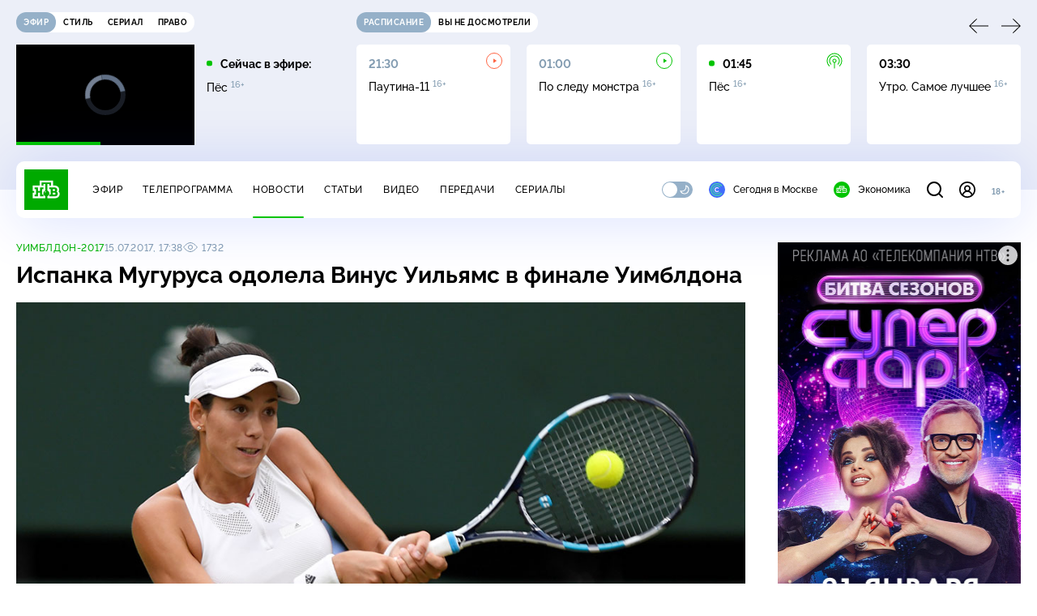

--- FILE ---
content_type: text/html
request_url: https://tns-counter.ru/nc01a**R%3Eundefined*ntv/ru/UTF-8/tmsec=mx3_ntv/96635081***
body_size: 16
content:
9A5E7416697AC742G1769654082:9A5E7416697AC742G1769654082

--- FILE ---
content_type: text/html; charset=UTF-8
request_url: https://www.ntv.ru/stories/new-amp/index.jsp
body_size: 2064
content:



<style>
html, body, .stories, .stories__content, amp-story-player  {
  width: 100%;
  height: 100%;
}
</style>
<html lang="en">
  <head>
    <meta charset="utf-8">
    <title>Путин провёл переговоры с&nbsp;президентом Сирии Ахмедом аш-Шараа в&nbsp;Кремле. Сюжеты // НТВ.Ru</title>
    <meta name="deccription" content="Путин провёл переговоры с&nbsp;президентом Сирии Ахмедом аш-Шараа в&nbsp;Кремле. Короткие сюжеты НТВ" />
    <link rel="canonical" href="/stories/new-amp">
    <meta name="viewport" content="width=device-width,minimum-scale=1,initial-scale=1">
    
      <meta property="og:image" content="https://cdn2-static.ntv.ru/home/news/2026/20260128/putin_kvadrat.jpg"/>
      <meta property="og:image:width" content="640" />
      <meta property="og:image:height" content="640" />
    

    <script async src="https://cdn.ampproject.org/amp-story-player-v0.js"></script>
    <link href="https://cdn.ampproject.org/amp-story-player-v0.css" rel="stylesheet" type="text/css" />

    <style page>
      @-webkit-keyframes loading {to {-webkit-transform: rotate(360deg);} }
      @-moz-keyframes loading { to { -moz-transform: rotate(360deg); } }
      @-ms-keyframes loading {to {-ms-transform: rotate(360deg);} }
      @keyframes loading { to { transform: rotate(360deg); }}

      .loader__icon {
        width: 40px;
        height: 40px;
        border-radius: 50%;
        background: transparent;
        position: absolute;
        top: calc(50% - 20px);
        left: calc(50% - 20px);

        border-top: 4px solid #00c400;
        border-right: 4px solid #00c400;
        border-bottom: 4px solid #eceff8;
        border-left: 4px solid #eceff8;

        -webkit-animation: loading 1.2s infinite linear;
        -moz-animation: loading 1.2s infinite linear;
        -ms-animation: loading 1.2s infinite linear;
        animation: loading 1.2s infinite linear;
      }

      html, body, amp-story-player {
        font-family: sans-serif;
        padding: 0;
        margin: 0;
        overflow: hidden;
      }

      .stories__content {
       width: 100%;
       height: 100%;
       position: relative;
       overflow: hidden;
      }
    </style>

    <script>
      const arr = [];
      let i = 0;
      
        arr.push({id: "66847", img: "/home/news/2026/20260128/putin_pre.jpg", order: i, stat: "key=KEKHJBKFKNKKJHKMKHKL-10907861C824CFEF17FC8A57A30107D0927122F7"});
        i++;
      
        arr.push({id: "66828", img: "/home/news/2026/20260128/zubr_pre.jpg", order: i, stat: "key=KEKHJBKFKNKKJHKMKFKM-7544BA21D96E6FEC71D6385E7CAB8DCBA5541A7B"});
        i++;
      
        arr.push({id: "66849", img: "/home/news/2026/20260128/snow_pre44.jpg", order: i, stat: "key=KEKHJBKFKNKKJHKMKHKN-BA3A68919C670296A44C222AF018DE7DC69F730A"});
        i++;
      
        arr.push({id: "66829", img: "/home/news/2026/20260128/italy_pre.jpg", order: i, stat: "key=KEKHJBKFKNKKJHKMKFKN-383D757C14ABD5488C9D26A9A7901A1938CEE1FD"});
        i++;
      
        arr.push({id: "66830", img: "/home/news/2026/20260128/usa_pre.jpg", order: i, stat: "key=KEKHJBKFKNKKJHKMKGKE-A68D60CE626173E223B0B1D4C7E9E5B86E8C047E"});
        i++;
      
        arr.push({id: "66846", img: "/home/news/2026/20260128/peskov_pre65.jpg", order: i, stat: "key=KEKHJBKFKNKKJHKMKHKK-307F49460334272990816B081DE0D00D80FB0E52"});
        i++;
      
        arr.push({id: "66831", img: "/home/news/2026/20260128/week_pre.jpg", order: i, stat: "key=KEKHJBKFKNKKJHKMKGKF-FA7C02317EA8982264654C833C70113D8AE9AE6C"});
        i++;
      
        arr.push({id: "66848", img: "/home/news/2026/20260128/trump_pre31.jpg", order: i, stat: "key=KEKHJBKFKNKKJHKMKHKM-ABD5DABB109A9E12413931F86F3BA599A2C7C516"});
        i++;
      
      let player = null;
      let prog = 0;
      let eventFromParent = false;
     
      window.addEventListener("load", ()=> {
        player = document.querySelector('amp-story-player');
        
        if (player.isReady) {
          window.parent.postMessage({ action: 'set_items', items: arr } , "*");
        } else {
          player.addEventListener('ready', () => {
            window.parent.postMessage({ action: 'set_items', items: arr } , "*");
          });
        }
      });
      window.addEventListener("message", async (e)=> {
        const ntv = /\/\/[a-z0-9-_]+\.ntv\.ru/;
        const ntv_channel = /\/\/[a-z0-9-_]+\.ntv-channel\.com/;
        const { origin, data } = e;
      
        if (!(origin.match(ntv) ||  origin.match(ntv_channel))) return;
        if (data.action === 'firstPlay') {
          player.play();
          const id = data.id;
          const current = arr.find((item, i) => item.id=== id);
          if (!current) return;
          if (arr[0].id === current.id) {
            player.rewind(null);  
          } else {
            player.show(null, "storis" + id);  
          }
           
          eventFromParent = true;
          player.addEventListener('storyNavigation', (event) => {
            if (!eventFromParent) {
              const dir = prog < event.detail.progress ? 'forward' : 'back';
              prog = event.detail.progress;
              window.parent.postMessage({ action: 'change_active', active: event.detail.pageId.replace('storis', ''), dir: dir } , "*");
            }
             eventFromParent = false;
          })
        }
       
        if (data.action === 'go') {
          eventFromParent = data.isChange;
          const id = data.id;
          const current = arr.find((item, i) => item.id=== id);
          if (!current) return;
          player.show(null, "storis" + id);
          player.play();
        }
        if (data.action === 'pause') {
          player.pause();
        }
      })
    </script>
  </head>
  <body>
    <link rel="preload" href="https://cdn2-static.ntv.ru/home/news/2026/20260128/putin_pre.jpg" as="image">
    <div class="stories">
      <div class="stories__content">
      <div class="loader__icon"></div>
        <amp-story-player style="width:100%;height:100%;" >
          <script type="application/json">
            { "behavior": { "autoplay": false }, "controls": [ { "name": "share","visibility": "hidden" } ] }
          </script>
          <a href="/stories/new-amp/content.jsp?id=66847_66828_66849_66829_66830_66846_66831_66848#embedMode=2" class="story">
            <img src="https://cdn2-static.ntv.ru/home/news/2026/20260128/putin_pre.jpg"  loading="lazy" amp-story-player-poster-img>
          </a>
        </amp-story-player>
      </div>
    </div>
  </body>
</html>


   

--- FILE ---
content_type: text/html; charset=UTF-8
request_url: https://www.ntv.ru/stories/new-amp/content.jsp?id=66847_66828_66849_66829_66830_66846_66831_66848
body_size: 1592
content:


<!doctype html>
<html amp lang="ru">
  <head>
    <meta charset="utf-8">
    <title>Путин провёл переговоры с&nbsp;президентом Сирии Ахмедом аш-Шараа в&nbsp;Кремле. Сюжеты // НТВ.Ru</title>
    <meta NAME="DESCRIPTION" CONTENT="Путин провёл переговоры с&nbsp;президентом Сирии Ахмедом аш-Шараа в&nbsp;Кремле. Короткие сюжеты НТВ" />
    <link rel="canonical" href="/stories/amp/new/66847/">
    <meta name="viewport" content="width=device-width,minimum-scale=1,initial-scale=1">
    
      <meta property="og:image" content="https://cdn2-static.ntv.ru/home/news/2026/20260128/putin_kvadrat.jpg"/>
      <meta property="og:image:width" content="640" />
      <meta property="og:image:height" content="640" />
    
    <style amp-boilerplate>body{-webkit-animation:-amp-start 8s steps(1,end) 0s 1 normal both;-moz-animation:-amp-start 8s steps(1,end) 0s 1 normal both;-ms-animation:-amp-start 8s steps(1,end) 0s 1 normal both;animation:-amp-start 8s steps(1,end) 0s 1 normal both}@-webkit-keyframes -amp-start{from{visibility:hidden}to{visibility:visible}}@-moz-keyframes -amp-start{from{visibility:hidden}to{visibility:visible}}@-ms-keyframes -amp-start{from{visibility:hidden}to{visibility:visible}}@-o-keyframes -amp-start{from{visibility:hidden}to{visibility:visible}}@keyframes -amp-start{from{visibility:hidden}to{visibility:visible}}</style><noscript><style amp-boilerplate>body{-webkit-animation:none;-moz-animation:none;-ms-animation:none;animation:none}</style></noscript>
    <script async src="https://cdn.ampproject.org/v0.js"></script>
    <script async custom-element="amp-video" src="https://cdn.ampproject.org/v0/amp-video-0.1.js"></script>
    <script async custom-element="amp-story" src="https://cdn.ampproject.org/v0/amp-story-1.0.js"></script>
    <script async custom-element="amp-analytics" src="https://cdn.ampproject.org/v0/amp-analytics-0.1.js"></script>

    <style amp-custom>
      body, html {
        overflow: hidden;
      }
      amp-story {
        color: #fff;
        overflow: hidden;
      }
      amp-story-page {
        background-color: #000;
      }
      amp-story-grid-layer.bottom {
        align-content:end;
      }
      amp-story-grid-layer.noedge {
        padding: 0px;
      }
      amp-story-grid-layer.center-text {
        align-content: center;
      }
   
    </style>
  </head>
  <body>

    <amp-story id="live-story" standalone
      title="Сюжеты НТВ" publisher="НТВ" publisher-logo-src="https://www.ntv.ru/images/ntv_logo_180.png"
      poster-portrait-src="https://cdn2-static.ntv.ru/home/news/2026/20260128/putin_pre.jpg"
       poster-square-src="/home/news/2026/20260128/putin_kvadrat.jpg">
      
      <amp-story-page id="storis66847" auto-advance-after="storis_video66847"  data-sort-time="1769614200">
        <amp-story-grid-layer template="fill">
          <amp-video id="storis_video66847" autoplay 
            width="720" height="1280" poster="https://cdn2-static.ntv.ru/home/news/2026/20260128/putin_pre.jpg" layout="responsive" crossorigin="anonymous"
          >
            <source src="//cdn2-vod-mp4.ntv.ru/news/2026/20260128/STORISS1_putin_hqezX1vmR3g7MueWVp_vert.mp4" type="video/mp4">
          </amp-video>
        </amp-story-grid-layer>
      </amp-story-page>
      
      <amp-story-page id="storis66828" auto-advance-after="storis_video66828"  data-sort-time="1769604600">
        <amp-story-grid-layer template="fill">
          <amp-video id="storis_video66828" autoplay 
            width="720" height="1280" poster="https://cdn2-static.ntv.ru/home/news/2026/20260128/zubr_pre.jpg" layout="responsive" crossorigin="anonymous"
          >
            <source src="//cdn2-vod-mp4.ntv.ru/news/2026/20260128/STORISS_zubr_hqHAGe0Gg3hNqTCr8V_vert.mp4" type="video/mp4">
          </amp-video>
        </amp-story-grid-layer>
      </amp-story-page>
      
      <amp-story-page id="storis66849" auto-advance-after="storis_video66849"  data-sort-time="1769614800">
        <amp-story-grid-layer template="fill">
          <amp-video id="storis_video66849" autoplay 
            width="720" height="1280" poster="https://cdn2-static.ntv.ru/home/news/2026/20260128/snow_pre44.jpg" layout="responsive" crossorigin="anonymous"
          >
            <source src="//cdn2-vod-mp4.ntv.ru/news/2026/20260128/STORISS1_snow_hq0nGEEdCM9uFtW24w_vert.mp4" type="video/mp4">
          </amp-video>
        </amp-story-grid-layer>
      </amp-story-page>
      
      <amp-story-page id="storis66829" auto-advance-after="storis_video66829"  data-sort-time="1769604900">
        <amp-story-grid-layer template="fill">
          <amp-video id="storis_video66829" autoplay 
            width="720" height="1280" poster="https://cdn2-static.ntv.ru/home/news/2026/20260128/italy_pre.jpg" layout="responsive" crossorigin="anonymous"
          >
            <source src="//cdn2-vod-mp4.ntv.ru/news/2026/20260128/STORISS_italy_hqu54uKBzPGniV6TGI_vert.mp4" type="video/mp4">
          </amp-video>
        </amp-story-grid-layer>
      </amp-story-page>
      
      <amp-story-page id="storis66830" auto-advance-after="storis_video66830"  data-sort-time="1769605200">
        <amp-story-grid-layer template="fill">
          <amp-video id="storis_video66830" autoplay 
            width="720" height="1280" poster="https://cdn2-static.ntv.ru/home/news/2026/20260128/usa_pre.jpg" layout="responsive" crossorigin="anonymous"
          >
            <source src="//cdn2-vod-mp4.ntv.ru/news/2026/20260128/STORISS_usa_hqeEui5207pDRiu7N0_vert.mp4" type="video/mp4">
          </amp-video>
        </amp-story-grid-layer>
      </amp-story-page>
      
      <amp-story-page id="storis66846" auto-advance-after="storis_video66846"  data-sort-time="1769613900">
        <amp-story-grid-layer template="fill">
          <amp-video id="storis_video66846" autoplay 
            width="720" height="1280" poster="https://cdn2-static.ntv.ru/home/news/2026/20260128/peskov_pre65.jpg" layout="responsive" crossorigin="anonymous"
          >
            <source src="//cdn2-vod-mp4.ntv.ru/news/2026/20260128/STORISS1_peskov_hqYkA0k9uP7GdfCuWC_vert.mp4" type="video/mp4">
          </amp-video>
        </amp-story-grid-layer>
      </amp-story-page>
      
      <amp-story-page id="storis66831" auto-advance-after="storis_video66831"  data-sort-time="1769605500">
        <amp-story-grid-layer template="fill">
          <amp-video id="storis_video66831" autoplay 
            width="720" height="1280" poster="https://cdn2-static.ntv.ru/home/news/2026/20260128/week_pre.jpg" layout="responsive" crossorigin="anonymous"
          >
            <source src="//cdn2-vod-mp4.ntv.ru/news/2026/20260128/STORISS_week_hqgM61DERn9iCksu1E_vert.mp4" type="video/mp4">
          </amp-video>
        </amp-story-grid-layer>
      </amp-story-page>
      
      <amp-story-page id="storis66848" auto-advance-after="storis_video66848"  data-sort-time="1769614500">
        <amp-story-grid-layer template="fill">
          <amp-video id="storis_video66848" autoplay 
            width="720" height="1280" poster="https://cdn2-static.ntv.ru/home/news/2026/20260128/trump_pre31.jpg" layout="responsive" crossorigin="anonymous"
          >
            <source src="//cdn2-vod-mp4.ntv.ru/news/2026/20260128/STORISS1_trump_hqNiWYgxCxu5AU0Q0t_vert.mp4" type="video/mp4">
          </amp-video>
        </amp-story-grid-layer>
      </amp-story-page>
      
      <amp-analytics id="analytics_liveinternet">
        <script type="application/json">
          {
            "requests": {
            "pageview": "https://counter.yadro.ru/hit?uhttps%3A//www.ntv.ru/stories/amp/$REPLACE(${storyPageId},storis,);r${documentReferrer};s${screenWidth}*${screenHeight}*32;${random}" },
            "triggers": { "track pageview": { "on": "story-page-visible", "request": "pageview" } }
            }
        </script>
      </amp-analytics>
     
    </amp-story>
  </body>
</html>

--- FILE ---
content_type: application/javascript; charset=UTF-8
request_url: https://static2.ntv.ru/assets/js/hr.type_style-DAgwN5yU.js
body_size: -68
content:
import{y as h}from"../main-BsVf_Vhd.js";const hrUi=()=>h("hr",{class:"hr-ui"});export{hrUi as h};


--- FILE ---
content_type: application/javascript; charset=UTF-8
request_url: https://static2.ntv.ru/assets/js/form-radio.type_style-CJFptWP9.js
body_size: 469
content:
import{y as h,d as defineComponent,c as computed,o as openBlock,q as createBlock,f as withCtx,g as createBaseVNode,a as unref,t as toDisplayString,m as normalizeClass,v as hUi}from"../main-BsVf_Vhd.js";const FormGroup=(e,{slots:a})=>{var o;const s=e.direction||"vertical";return h("div",{class:`form-group form-group--${s}`},null==(o=a.default)?void 0:o.call(a))},_hoisted_1=["id","v-model","name","checked"],_hoisted_2=["for"],_sfc_main=defineComponent({__name:"FormRadio",props:{id:{},modelValue:{},name:{},value:{},label:{},type:{}},emits:["update:modelValue"],setup(e,{emit:a}){const o=e,s=a,l=()=>{s("update:modelValue",o.value)},t=computed((()=>o.modelValue===o.value));return(e,a)=>{const o=hUi;return openBlock(),createBlock(o,{class:normalizeClass(`radio-ui ${e.type||"base"}`)},{default:withCtx((()=>[createBaseVNode("input",{id:e.id,"v-model":e.modelValue,name:e.name,type:"radio",checked:unref(t),class:"visually-hidden",onChange:l},null,40,_hoisted_1),createBaseVNode("label",{for:e.id},toDisplayString(e.label),9,_hoisted_2)])),_:1},8,["class"])}}});export{FormGroup as F,_sfc_main as _};
